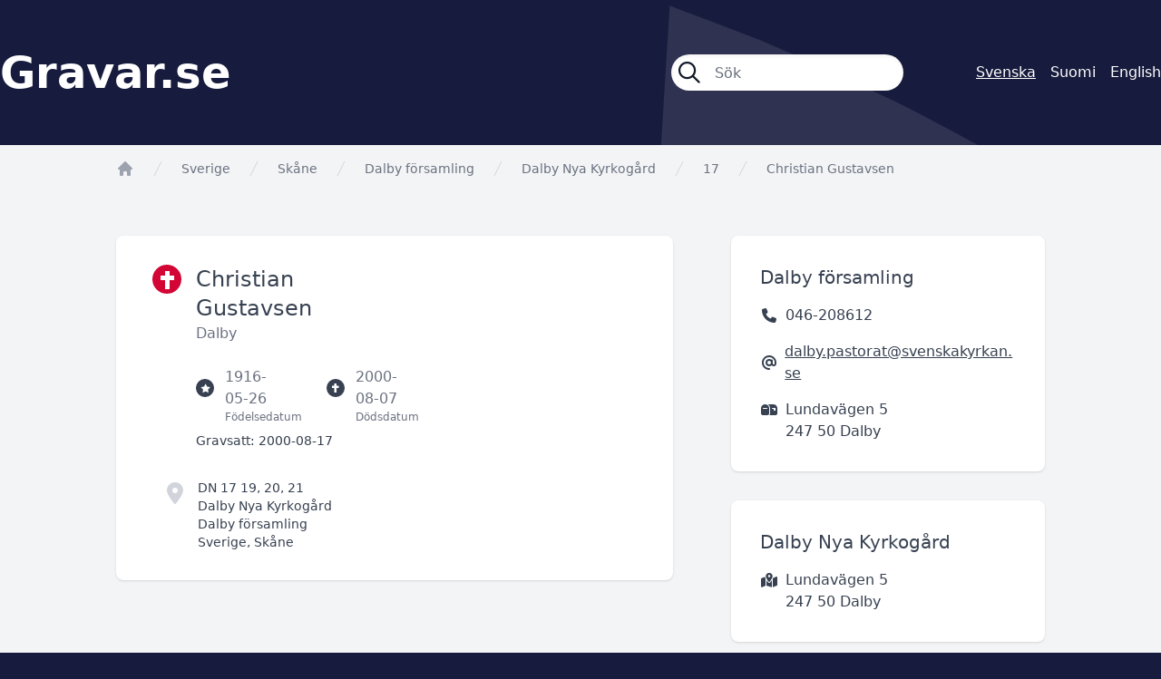

--- FILE ---
content_type: text/html; charset=UTF-8
request_url: https://gravar.se/forsamling/dalby-forsamling/dalby-nya-kyrkogard/17/christian-gustavsen-b4d92
body_size: 3632
content:
<!DOCTYPE html>
<html class="no-js" lang="sv">
<head>
    <meta charset="utf-8">
    <meta http-equiv="X-UA-Compatible" content="IE=edge,chrome=1">

    <title>Gravar.se</title>

    <link rel="apple-touch-icon" sizes="180x180" href="/apple-touch-icon.png">
    <link rel="icon" type="image/png" sizes="32x32" href="/favicon-32x32.png">
    <link rel="icon" type="image/png" sizes="16x16" href="/favicon-16x16.png">
    <link rel="manifest" href="/site.webmanifest">
    <link rel="mask-icon" href="/safari-pinned-tab.svg" color="#d30535">
    <meta name="msapplication-TileColor" content="#d30535">
    <meta name="theme-color" content="#ffffff">

    <meta name="viewport" content="initial-scale=1.0, user-scalable=no">
    <link href="/libraries/fontawesome/css/fontawesome.css" rel="stylesheet">
    <link href="/libraries/fontawesome/css/all.css" rel="stylesheet">

    <link rel="preload" as="style" href="https://gravar.se/build/assets/app--YNYbGmR.css" /><link rel="stylesheet" href="https://gravar.se/build/assets/app--YNYbGmR.css" />    <link rel="modulepreload" href="https://gravar.se/build/assets/app-CNrceyfC.js" /><script type="module" src="https://gravar.se/build/assets/app-CNrceyfC.js"></script></head>

<body class="bg-vitec-blue text-gray-700">
    <div role="main">
            <header class="vtc-bg px-4 xl:px-0">
        <div class="flex items-center md:space-x-20 h-24 md:h-40 container mx-auto text-white">
            <div class="grow text-xl md:text-5xl font-semibold">
                <a href="https://gravar.se">Gravar.se</a>
            </div>

            <form class="hidden lg:block flex space-x-6 w-64" method="get" action="https://gravar.se/resultat">
                <div class="flex grow items-center space-x-4 bg-white h-10 px-2 rounded-full text-gray-900 shadow-inner">
                    <i class="grow-0 shrink-0 fa-regular fa-magnifying-glass text-2xl"></i>
                    <input class="bg-transparent border-0 h-full w-full p-0 focus:ring-0" type="search" name="s" autocomplete="off" autocorrect="off" placeholder="Sök">
                </div>
            </form>

            <div class="text-xs md:text-base flex justify-end space-x-2 md:space-x-4">
                        <span class="underline">Svenska</span>
                                <a href="https://haudat.fi/forsamling/dalby-forsamling/dalby-nya-kyrkogard/17/christian-gustavsen-b4d92" lang="fi" hreflang="fi">Suomi</a>
                                <a href="https://nordicgraves.com/forsamling/dalby-forsamling/dalby-nya-kyrkogard/17/christian-gustavsen-b4d92" lang="en" hreflang="en">English</a>
            </div>
        </div>
    </header>

    <div class="bg-gray-100">
        <div class="container mx-auto">
                <nav class="flex pt-4 px-4 lg:px-32" aria-label="Breadcrumb">
        <ol role="list" class="flex flex-wrap items-center space-x-4">
            <li>
                <div>
                    <a href="/" class="text-gray-400 hover:text-gray-500">
                        <svg class="h-5 w-5 flex-shrink-0" viewBox="0 0 20 20" fill="currentColor" aria-hidden="true">
                            <path fill-rule="evenodd" d="M9.293 2.293a1 1 0 011.414 0l7 7A1 1 0 0117 11h-1v6a1 1 0 01-1 1h-2a1 1 0 01-1-1v-3a1 1 0 00-1-1H9a1 1 0 00-1 1v3a1 1 0 01-1 1H5a1 1 0 01-1-1v-6H3a1 1 0 01-.707-1.707l7-7z" clip-rule="evenodd" />
                        </svg>

                        <span class="sr-only">app.Start</span>
                    </a>
                </div>
            </li>
            <li>
                <div class="flex items-center">
                    <svg class="h-5 w-5 flex-shrink-0 text-gray-300" fill="currentColor" viewBox="0 0 20 20" aria-hidden="true">
                        <path d="M5.555 17.776l8-16 .894.448-8 16-.894-.448z" />
                    </svg>

                                            <a href="https://gravar.se" class="ml-4 text-sm font-medium text-gray-500 hover:text-gray-700">Sverige</a>
                                    </div>
            </li>
            <li>
                <div class="flex items-center">
                    <svg class="h-5 w-5 flex-shrink-0 text-gray-300" fill="currentColor" viewBox="0 0 20 20" aria-hidden="true">
                        <path d="M5.555 17.776l8-16 .894.448-8 16-.894-.448z" />
                    </svg>

                    <a href="https://gravar.se/region/skane" class="ml-4 text-sm font-medium text-gray-500 hover:text-gray-700">Skåne</a>
                </div>
            </li>
            <li>
                <div class="flex items-center">
                    <svg class="h-5 w-5 flex-shrink-0 text-gray-300" fill="currentColor" viewBox="0 0 20 20" aria-hidden="true">
                        <path d="M5.555 17.776l8-16 .894.448-8 16-.894-.448z" />
                    </svg>

                    <a href="/forsamling/dalby-forsamling" class="ml-4 text-sm font-medium text-gray-500 hover:text-gray-700">Dalby församling</a>
                </div>
            </li>
            <li>
                <div class="flex items-center">
                    <svg class="h-5 w-5 flex-shrink-0 text-gray-300" fill="currentColor" viewBox="0 0 20 20" aria-hidden="true">
                        <path d="M5.555 17.776l8-16 .894.448-8 16-.894-.448z" />
                    </svg>

                    <a href="/forsamling/dalby-forsamling/dalby-nya-kyrkogard" class="ml-4 text-sm font-medium text-gray-500 hover:text-gray-700">Dalby Nya Kyrkogård</a>
                </div>
            </li>
                            <li>
                    <div class="flex items-center">
                        <svg class="h-5 w-5 flex-shrink-0 text-gray-300" fill="currentColor" viewBox="0 0 20 20" aria-hidden="true">
                            <path d="M5.555 17.776l8-16 .894.448-8 16-.894-.448z" />
                        </svg>

                        <a href="/forsamling/dalby-forsamling/dalby-nya-kyrkogard/17" class="ml-4 text-sm font-medium text-gray-500 hover:text-gray-700">    17</a>
                    </div>
                </li>
                        <li>
                <div class="flex items-center">
                    <svg class="h-5 w-5 flex-shrink-0 text-gray-300" fill="currentColor" viewBox="0 0 20 20" aria-hidden="true">
                        <path d="M5.555 17.776l8-16 .894.448-8 16-.894-.448z" />
                    </svg>

                    <span class="ml-4 text-sm font-medium text-gray-500 hover:text-gray-700">Christian Gustavsen</span>
                </div>
            </li>
        </ol>
    </nav>

    <div class="pt-16 px-4 lg:px-32 pb-16">
        <div class="xl:flex xl:space-x-16">
            <div class="xl:w-3/5 mb-8 xl:mb-0">
                <div class="md:flex bg-white rounded-lg md:px-10 py-8 shadow">
                    <div class="hidden md:flex items-center justify-center w-8 h-8 shrink-0 rounded-full bg-vitec-red-800">
                        <i class="fa-sharp fa-solid fa-cross text-white fa-lg"></i>
                    </div>

                    <div class="grow pl-4">
                        <h1 class="text-2xl">
                            Christian Gustavsen
                        </h1>

                        <p class="text-gray-500">
                            
                            
                                                            <span>Dalby</span>
                                                    </p>

                        <div class="flex space-x-12 mt-6 text-gray-500">
                                                            <div class="flex items-center">
                                    <div class="flex items-center justify-center w-5 h-5 shrink-0 rounded-full bg-gray-700">
                                        <i class="fa-sharp fa-solid fa-star fa-2xs text-white"></i>
                                    </div>

                                    <div class="relative pl-3">
                                        <span>1916-05-26</span>
                                        <span class="absolute top-full left-3 text-xs">Födelsedatum</span>
                                    </div>
                                </div>
                            
                                                            <div class="flex items-center">
                                    <div class="flex items-center justify-center w-5 h-5 shrink-0 rounded-full bg-gray-700">
                                        <i class="fa-sharp fa-solid fa-cross fa-2xs text-white"></i>
                                    </div>

                                    <div class="relative pl-3">
                                        <span>2000-08-07</span>
                                        <span class="absolute top-full left-3 text-xs">Dödsdatum</span>
                                    </div>
                                </div>
                                                    </div>

                                                    <p class="mt-6 text-sm">
                                <span class="font-medium">Gravsatt:</span> <span>2000-08-17</span>
                            </p>
                        
                        <div class="flex space-x-4 h-20 mt-8 md:-ml-8 text-sm">
                            <div>
                                <i class="fa-solid fa-location-dot text-2xl text-gray-300"></i>
                            </div>

                            <div>
                                                                    <p class="font-medium">
                                        DN 17    19, 20, 21
                                    </p>
                                
                                                                    <p>
                                        <a href="/forsamling/dalby-forsamling/dalby-nya-kyrkogard">Dalby Nya Kyrkogård</a>
                                    </p>
                                
                                                                    <p>
                                        <a href="/forsamling/dalby-forsamling">Dalby församling</a>
                                    </p>
                                
                                <span>
                                                                            Sverige,
                                    
                                    Skåne
                                </span>
                            </div>
                        </div>
                    </div>

                    <div class="w-full md:w-72 mt-8 md:mt-0 pl-4 md:pl-16 pr-4 md:pr-0">
                                                                                                                            </div>
                </div>
            </div>

            <div class="xl:w-2/5">
                                    <div class="bg-white rounded-lg mb-8 pt-8 px-8 pb-4 shadow text-xs md:text-base">
        <h3 class="text-lg md:text-xl">
            
                            Dalby församling
                    </h3>

                    <p class="flex items-center space-x-2 my-4">
                <i class="fa-solid fa-phone fa-fw"></i><span>046-208612</span>
            </p>
        
                    <p class="flex items-center space-x-2 my-4">
                <i class="fa-solid fa-at fa-fw"></i><a class="underline break-all" href="mailto:dalby.pastorat@svenskakyrkan.se">dalby.pastorat@svenskakyrkan.se</a>
            </p>
        
        
                    <p class="flex space-x-2 my-4">
                                    <i class="fa-solid fa-mailbox fa-fw mt-1"></i>
                
                <span>Lundavägen 5<br>247 50 Dalby</span>
            </p>
            </div>
                                    <div class="bg-white rounded-lg mb-8 pt-8 px-8 pb-4 shadow text-xs md:text-base">
        <h3 class="text-lg md:text-xl">
            
                            Dalby Nya Kyrkogård
                    </h3>

        
        
        
                    <p class="flex space-x-2 my-4">
                                    <i class="fa-solid fa-map-location-dot fa-fw mt-1"></i>
                
                <span>Lundavägen 5<br>247 50 Dalby</span>
            </p>
            </div>
                            </div>
        </div>

                    <h2 class="text-2xl mt-32 mb-4">
                Gravsatta inom samma gravplats
            </h2>

            <div class="grid sm:grid-cols-2 md:grid-cols-3 xl:grid-cols-4 gap-x-4 xl:gap-x-16 gap-y-4 xl:gap-y-16 auto-rows-min">
                <a href="/forsamling/dalby-forsamling/dalby-nya-kyrkogard/17/marianne-e-gustavsen-2d24d">
    <div class="bg-white rounded-xl pt-2 px-4 pb-4 shadow">
        
                    <h2>
                DN 17    19, 20, 21
            </h2>
        
        <h3 class="flex items-end h-8 text-sm">
            <span class="leading-tight">
                <span class="font-medium">Marianne E Gustavsen</span>            </span>
        </h3>

        <p class="flex text-xs">
                            <span>Dalby</span>
                    </p>

        <div class="mt-2 text-xs">
            <div class="flex space-x-4">
                <div class="flex items-center space-x-1">
                    <i class="fa-sharp fa-solid fa-star fa-xs"></i>

                                            <span>1956-02-15</span>
                                    </div>

                <div class="flex items-center space-x-1">
                    <i class="fa-sharp fa-solid fa-cross fa-xs"></i>

                                            <span>2001-03-23</span>
                                    </div>
            </div>

            <div class="mt-1">
                <span class="font-medium">Gravsatt:</span>

                                    <span>2001-04-04</span>
                            </div>
        </div>

        <div class="flex justify-center">
            <span class="flex items-center h-12 mt-4 px-8 rounded-full bg-vitec-red-800 text-white text-sm">Mer information</span>
        </div>
    </div>
</a>
    <a href="/forsamling/dalby-forsamling/dalby-nya-kyrkogard/17/maj-alfrida-gustavsen-6c659">
    <div class="bg-white rounded-xl pt-2 px-4 pb-4 shadow">
        
                    <h2>
                DN 17    19, 20, 21
            </h2>
        
        <h3 class="flex items-end h-8 text-sm">
            <span class="leading-tight">
                <span class="font-medium">Maj Alfrida Gustavsen</span>            </span>
        </h3>

        <p class="flex text-xs">
                            <span>Dalby</span>
                    </p>

        <div class="mt-2 text-xs">
            <div class="flex space-x-4">
                <div class="flex items-center space-x-1">
                    <i class="fa-sharp fa-solid fa-star fa-xs"></i>

                                            <span>1929-05-06</span>
                                    </div>

                <div class="flex items-center space-x-1">
                    <i class="fa-sharp fa-solid fa-cross fa-xs"></i>

                                            <span>2005-03-03</span>
                                    </div>
            </div>

            <div class="mt-1">
                <span class="font-medium">Gravsatt:</span>

                                    <span>2005-03-15</span>
                            </div>
        </div>

        <div class="flex justify-center">
            <span class="flex items-center h-12 mt-4 px-8 rounded-full bg-vitec-red-800 text-white text-sm">Mer information</span>
        </div>
    </div>
</a>
            </div>
            </div>
        </div>
    </div>
    </div>

    <footer>
        <div class="container mx-auto pt-8 xl:pt-24 px-4 xl:px-0 pb-6 xl:pb-16 xl:text-lg text-white">
            <p>Gravar.se är Nordens största söktjänst för gravplatser och gravsatta på nordiska kyrkogårdar.</p>
            <p class="mt-4"><a class="underline" href="https://gravar.se/terms">Användarvillkor</a></p>

            <img class="w-1/2 sm:w-1/3 xl:w-1/5 mt-8 xl:mt-24" src="/gfx/vitec-logo-vertical-software.svg" alt="Vitec Vertical Software">

            <p class="mt-8 text-sm">Copyright Vitec Software 2026</p>
        </div>
    </footer>

    </body>
</html>


--- FILE ---
content_type: image/svg+xml
request_url: https://gravar.se/gfx/vitec-logo-vertical-software.svg
body_size: 7406
content:
<?xml version="1.0" encoding="utf-8"?>
<!-- Generator: Adobe Illustrator 28.1.0, SVG Export Plug-In . SVG Version: 6.00 Build 0)  -->
<svg version="1.1" xmlns="http://www.w3.org/2000/svg" xmlns:xlink="http://www.w3.org/1999/xlink" x="0px" y="0px"
	 viewBox="0 0 155.84 39.27" style="enable-background:new 0 0 155.84 39.27;" xml:space="preserve">
<style type="text/css">
	.st0{display:none;}
	.st1{display:inline;fill:#FFFFFF;}
	.st2{fill:#FFFFFF;}
</style>
<g id="Layer_3" class="st0">
	<rect x="-33.41" y="-33.41" class="st1" width="222.67" height="95.11"/>
</g>
<g id="Lager_1">
	<g>
		<g>
			<g>
				<path class="st2" d="M148.48,20.01c-6.21,0-10.67-3.52-10.67-8.3c0-4.51,4.34-8.46,10.94-8.46c2.42,0,4.4,0.5,6.32,1.32
					c0-3.3,0-3.3,0-3.3c-1.6-0.49-3.79-0.88-6.32-0.88c-9.24,0-15.28,5.17-15.28,11.6c0,6.32,5.33,11.16,14.3,11.16
					c2.69,0,5.39-0.44,8.08-1.54c-1.21-2.69-1.21-2.69-1.21-2.69C152.76,19.57,150.67,20.01,148.48,20.01"/>
			</g>
			<g>
				<rect x="68.92" y="0.66" class="st2" width="3.9" height="22.31"/>
			</g>
			<g>
				<path class="st2" d="M101.85,3.85c-10.06,0-10.06,0-10.06,0c0,19.13,0,19.13,0,19.13c-3.96,0-3.96,0-3.96,0
					c0-19.13,0-19.13,0-19.13c-10.12,0-10.12,0-10.12,0s0-3.13,3.19-3.13c20.95,0,20.95,0,20.95,0V3.85z"/>
			</g>
			<g>
				<path class="st2" d="M51.71,22.97c-3.19,0-3.19,0-3.19,0C37.14,0.66,37.14,0.66,37.14,0.66c4.34,0,4.34,0,4.34,0
					c8.8,17.2,8.8,17.2,8.8,17.2c0.66-1.15,7.92-14.51,8.3-15.17c1.59-2.8,5.39-2.03,5.39-2.03L51.71,22.97z"/>
			</g>
			<g>
				<path class="st2" d="M109.27,6.92c1.15-2.25,4.12-4.01,7.7-4.01c4.84,0,8.41,3.19,8.41,6.32c-10.78,0-10.78,0-10.78,0
					c-0.05,0-3.08,0.11-3.08,3.08c17.87,0,17.87,0,17.87,0c0-0.77,0-0.77,0-0.77C129.4,4.62,125.11,0,116.92,0
					c-7.64,0-12.81,4.84-12.81,11.27c0,6.38,4.78,12.09,14.68,12.09c3.68,0,7.42-0.99,9.73-2.31c-1.32-2.64-1.32-2.64-1.32-2.64
					c-1.87,0.88-4.73,1.7-7.42,1.76c-5.44,0.05-9.51-2.42-10.67-5.66C108.67,13.57,107.46,10.33,109.27,6.92"/>
			</g>
			<g>
				<path class="st2" d="M18.89,3.24c0.88-0.88,1.81-1.76,2.8-2.53c-7.48,0-7.48,0-7.48,0C4.32,1.1,6.3,9.34,6.74,10.88
					c0.05,0.11,0.05,0.17,0.11,0.28c0.38,1.21,0.77,2.36,1.26,3.52c0.44,0.93,0.82,1.81,1.32,2.75c0-0.11,0.05-0.22,0.11-0.33
					C11.74,11.93,14.87,7.25,18.89,3.24"/>
			</g>
			<g>
				<path class="st2" d="M27.58,0.6c-1.04,0.6-1.98,1.32-2.69,1.81c-0.33,0.28-1.1,0.88-1.1,0.88c-0.82,0.77-1.65,1.54-2.47,2.31
					c-3.68,3.74-6.6,8.02-8.63,12.81c-0.38,0.93-0.77,1.87-1.04,2.8c-0.22,0.6-0.44,1.21-0.6,1.81c0.55,0,1.21,0,1.87,0
					c1.65,0,3.63,0,6.05,0c8.63,0,8.63-8.57,8.63-8.57L27.58,0.6z"/>
			</g>
			<g>
				<path class="st2" d="M7.89,21.71c-1.1-1.81-2.09-3.74-2.91-5.72c-1.04-2.47-1.87-4.95-2.42-7.53c-4.56,10-2.91,14.56,4.07,14.56
					c0.22,0,0.55,0,0.88,0c0.33,0,0.77,0,1.21,0C8.44,22.59,8.17,22.15,7.89,21.71"/>
			</g>
		</g>
		<g>
			<path class="st2" d="M73.64,39.13H72.9l-1.18-6h0.71l0.93,5.08h0.05l2.6-5.08h0.78L73.64,39.13z"/>
			<path class="st2" d="M77.12,36.17c0.3-1.82,1.57-3.12,3.11-3.12c1.29,0,2.36,0.94,2.02,2.95l-0.05,0.34h-4.42
				c-0.23,1.5,0.37,2.28,1.63,2.28c0.85,0,1.46-0.45,1.78-0.98l0.61,0.21c-0.39,0.75-1.29,1.41-2.49,1.41
				C77.66,39.26,76.82,37.99,77.12,36.17z M81.6,35.73c0.19-1.16-0.39-2.04-1.46-2.04c-1.05,0-2.01,0.98-2.25,2.04H81.6z"/>
			<path class="st2" d="M84.25,33.13h0.67l-0.15,0.92h0.05c0.33-0.61,1.05-1.01,1.79-1.01c0.12,0,0.27,0,0.36,0.01l-0.12,0.71
				c-0.06-0.01-0.23-0.04-0.41-0.04c-0.93,0-1.7,0.64-1.85,1.54l-0.63,3.88h-0.69L84.25,33.13z"/>
			<path class="st2" d="M90.76,33.74h-1.26l-0.63,3.83c-0.12,0.75,0.27,0.98,0.74,0.98c0.18,0,0.3-0.03,0.41-0.05l0.05,0.63
				c-0.15,0.05-0.35,0.11-0.64,0.11c-0.76,0-1.43-0.51-1.27-1.49l0.65-3.99h-0.88l0.1-0.61h0.88l0.24-1.44h0.69l-0.24,1.44h1.26
				L90.76,33.74z"/>
			<path class="st2" d="M92.43,33.13h0.69l-0.99,6h-0.69L92.43,33.13z M92.51,31.58c0.01-0.27,0.24-0.49,0.52-0.49
				c0.29,0,0.52,0.23,0.51,0.51c-0.01,0.27-0.24,0.49-0.52,0.49C92.73,32.09,92.5,31.86,92.51,31.58z"/>
			<path class="st2" d="M94.15,36.16c0.29-1.81,1.57-3.11,3.12-3.11c1.19,0,1.98,0.75,1.96,1.86h-0.7c-0.03-0.69-0.5-1.23-1.35-1.23
				c-1.15,0-2.12,1-2.35,2.45c-0.25,1.46,0.35,2.48,1.51,2.48c0.79,0,1.49-0.48,1.78-1.24h0.7c-0.35,1.09-1.34,1.88-2.57,1.88
				C94.65,39.26,93.85,37.95,94.15,36.16z"/>
			<path class="st2" d="M99.99,37.46c0.2-1.19,1.2-1.57,2.57-1.73c1.01-0.12,1.57-0.14,1.64-0.59l0.02-0.14
				c0.13-0.82-0.25-1.32-1.14-1.32c-0.86,0-1.51,0.45-1.81,0.96l-0.61-0.24c0.56-0.98,1.56-1.34,2.47-1.34s2.03,0.4,1.77,2.01
				l-0.67,4.07h-0.69l0.16-0.95h-0.04c-0.33,0.53-1.02,1.09-2.01,1.09C100.58,39.27,99.81,38.61,99.99,37.46z M103.93,36.83
				l0.14-0.87c-0.23,0.2-1.12,0.31-1.6,0.37c-1.03,0.12-1.67,0.43-1.79,1.16c-0.12,0.73,0.37,1.14,1.15,1.14
				C102.93,38.63,103.77,37.82,103.93,36.83z"/>
			<path class="st2" d="M106.76,39.13h-0.69l1.31-8h0.69L106.76,39.13z"/>
			<path class="st2" d="M115.74,34.62c-0.1-0.54-0.42-0.96-1.22-0.96c-0.81,0-1.45,0.44-1.55,1.05c-0.08,0.51,0.2,0.81,0.91,1
				l0.86,0.22c0.96,0.25,1.37,0.79,1.24,1.59c-0.17,1.01-1.18,1.73-2.48,1.73c-1.17,0-1.86-0.55-1.91-1.55l0.69-0.16
				c0.04,0.71,0.49,1.08,1.29,1.08c0.91,0,1.59-0.48,1.69-1.1c0.08-0.49-0.17-0.81-0.81-0.97l-0.92-0.23
				c-0.99-0.26-1.39-0.8-1.26-1.61c0.16-0.99,1.14-1.67,2.34-1.67c1.09,0,1.64,0.53,1.79,1.4L115.74,34.62z"/>
			<path class="st2" d="M117.42,36.11c0.29-1.81,1.55-3.05,3.06-3.05c1.56,0,2.44,1.3,2.14,3.16c-0.3,1.8-1.55,3.05-3.06,3.05
				C118,39.26,117.12,37.97,117.42,36.11z M121.95,36.11c0.21-1.32-0.28-2.42-1.48-2.42c-1.26,0-2.17,1.16-2.38,2.53
				c-0.22,1.32,0.27,2.41,1.48,2.41C120.83,38.62,121.73,37.49,121.95,36.11z"/>
			<path class="st2" d="M126.99,33.74h-1.32l-0.88,5.39h-0.69l0.89-5.39h-0.91l0.1-0.61h0.91l0.14-0.88c0.15-0.97,1-1.49,1.81-1.49
				c0.36,0,0.58,0.07,0.71,0.13l-0.29,0.61c-0.1-0.03-0.23-0.09-0.46-0.09c-0.59,0-0.99,0.35-1.1,0.98l-0.12,0.73h1.32L126.99,33.74
				z"/>
			<path class="st2" d="M130.71,33.74h-1.26l-0.63,3.83c-0.12,0.75,0.27,0.98,0.74,0.98c0.18,0,0.3-0.03,0.41-0.05l0.05,0.63
				c-0.15,0.05-0.35,0.11-0.64,0.11c-0.76,0-1.43-0.51-1.27-1.49l0.65-3.99h-0.88l0.1-0.61h0.88l0.24-1.44h0.69l-0.24,1.44h1.26
				L130.71,33.74z"/>
			<path class="st2" d="M131.9,33.13h0.72l0.59,4.95h0.05l2.22-4.95h0.73l0.58,4.94h0.05l2.22-4.94h0.73l-2.78,6h-0.71l-0.6-4.91
				h-0.07l-2.21,4.91h-0.71L131.9,33.13z"/>
			<path class="st2" d="M140.13,37.46c0.2-1.19,1.2-1.57,2.57-1.73c1.01-0.12,1.57-0.14,1.64-0.59l0.02-0.14
				c0.13-0.82-0.25-1.32-1.14-1.32c-0.86,0-1.51,0.45-1.81,0.96l-0.61-0.24c0.56-0.98,1.56-1.34,2.47-1.34s2.03,0.4,1.77,2.01
				l-0.67,4.07h-0.69l0.16-0.95h-0.04c-0.33,0.53-1.02,1.09-2.01,1.09C140.71,39.27,139.95,38.61,140.13,37.46z M144.06,36.83
				l0.14-0.87c-0.23,0.2-1.12,0.31-1.6,0.37c-1.03,0.12-1.67,0.43-1.79,1.16c-0.12,0.73,0.37,1.14,1.15,1.14
				C143.06,38.63,143.9,37.82,144.06,36.83z"/>
			<path class="st2" d="M147.2,33.13h0.67l-0.15,0.92h0.05c0.33-0.61,1.05-1.01,1.79-1.01c0.12,0,0.27,0,0.36,0.01l-0.12,0.71
				c-0.06-0.01-0.23-0.04-0.41-0.04c-0.93,0-1.7,0.64-1.85,1.54l-0.63,3.88h-0.69L147.2,33.13z"/>
			<path class="st2" d="M150.11,36.17c0.3-1.82,1.57-3.12,3.11-3.12c1.29,0,2.35,0.94,2.02,2.95l-0.05,0.34h-4.42
				c-0.23,1.5,0.37,2.28,1.63,2.28c0.85,0,1.46-0.45,1.78-0.98l0.61,0.21c-0.39,0.75-1.29,1.41-2.49,1.41
				C150.64,39.26,149.81,37.99,150.11,36.17z M154.58,35.73c0.19-1.16-0.39-2.04-1.46-2.04c-1.05,0-2.01,0.98-2.25,2.04H154.58z"/>
		</g>
	</g>
</g>
</svg>
